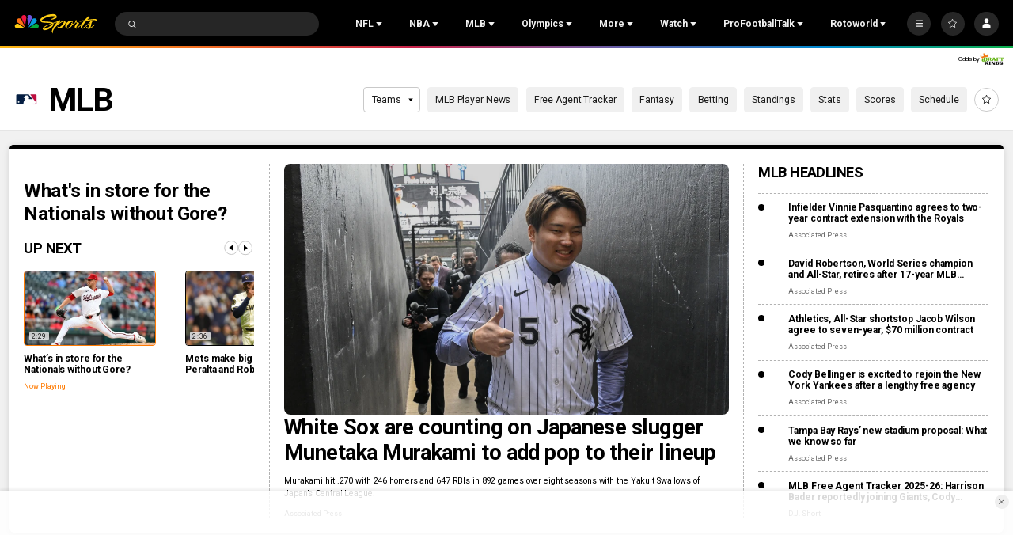

--- FILE ---
content_type: text/javascript
request_url: https://nbcsports.brightspotcdn.com/resource/00000187-de45-d718-ada7-fe4596550000/styles/default/All.min.9f621b3343e8de5c076b2a48536a2df7.gz.js
body_size: 9069
content:
!function(){var e,t,n,o,i={5101:function(e,t,n){"use strict";n.d(t,{q:function(){return i}});var o=n(6868);class i{constructor(){this.initialize()}initialize(){return!(!window.favoritesEndpoint||!window.favoritesMenuEndpoint)&&!!this.userIsLoggedIn()&&void this.createFavoritesMenu(document)}createFavoritesMenu(){this.getFavoritesMenu().then((e=>{this.renderFavoritesMenu(e),this.checkForFavoritedItems(e),this.handleFavoriteButtonClicks(document)}))}refreshFavoritesMenu(){this.getFavoritesMenu().then((e=>{this.renderFavoritesMenu(e),this.checkForFavoritedItems(e),this.handleFavoriteButtonClicks(document.querySelector(".Page-header"))}))}getFavoritesMenu(){return new Promise(((e,t)=>{window.fetch(window.favoritesMenuEndpoint,{credentials:"include"}).then((e=>e.text())).then((t=>{e(t)})).catch((e=>{t(e)}))}))}checkForFavoritedItems(e){const t=(new window.DOMParser).parseFromString(e,"text/html").querySelectorAll("[data-favorited-id]"),n=document.querySelectorAll("[data-favoritable-id]");let o=[];0!==n.length&&0!==t.length&&(t.forEach((e=>{o[e.getAttribute("data-favorited-id")]=!0})),n.forEach((e=>{!0===o[e.getAttribute("data-favoritable-id")]&&(e.setAttribute("data-favorited-id",e.getAttribute("data-favoritable-id")),e.removeAttribute("data-favoritable-id"))})))}renderFavoritesMenu(e){const t=document.querySelectorAll("[data-favorites-menu]");t.length>0&&t.forEach((t=>{t.querySelector("[data-favorites-content]").innerHTML=e}))}handleFavoriteButtonClicks(e){if(!e)return;const t=e.querySelectorAll("[data-favorites-action]");t.length>0&&t.forEach((e=>{e.getAttribute("data-favorite-button-click-listener")||e.addEventListener("click",(t=>{t.preventDefault(),document.querySelector("body").hasAttribute("data-user-notloggedin")||(e.getAttribute("data-favoritable-id")?this.favoriteItem(e,e.getAttribute("data-favoritable-id")):e.getAttribute("data-favorited-id")&&this.unFavoriteItem(e,e.getAttribute("data-favorited-id")))})),e.setAttribute("data-favorite-button-click-listener","true")}))}favoriteItem(e,t){var n,i;e.removeAttribute("data-favoritable-id"),e.setAttribute("data-favorited-id",t);let a=document.querySelectorAll('[data-favoritable-id="'+t+'"]');a&&a.forEach((e=>{e.setAttribute("data-favorited",t),e.removeAttribute("data-favoritable-id-id")}));const r={"Favorite Type":"Add","Item Favorited Type":null===(n=e.closest("[data-object-type]"))||void 0===n?void 0:n.getAttribute("data-object-type"),"Item Favorited Name":null===(i=e.closest("[data-object-name]"))||void 0===i?void 0:i.getAttribute("data-object-name")};(new o.D).setMParticle({clickActionName:"Item Favorited",mParticleFavoritesData:r,eventType:window.mParticle.EventType.UserPreference}),window.fetch(window.favoritesEndpoint+this.separator+"action=add&target="+t,{credentials:"include"}).then((()=>{this.refreshFavoritesMenu()}))}unFavoriteItem(e,t){var n,i;e.removeAttribute("data-favorited-id"),e.setAttribute("data-favoritable-id",t);let a=document.querySelectorAll('[data-favorited-id="'+t+'"]');a&&a.forEach((e=>{e.setAttribute("data-favoritable-id",t),e.removeAttribute("data-favorited-id")}));const r=null===(n=e.closest("[data-object-type]"))||void 0===n?void 0:n.getAttribute("data-object-type"),s=null===(i=e.closest("[data-object-name]"))||void 0===i?void 0:i.getAttribute("data-object-name"),l=new o.D,d={"Favorite Type":"Remove","Item Favorited Type":r,"Item Favorited Name":s};e.hasAttribute("data-favorites-menu-favorite-link")&&(d["Module Name"]="Favorites Menu"),l.setMParticle({clickActionName:"Item Favorited",mParticleFavoritesData:d,eventType:window.mParticle.EventType.UserPreference}),window.fetch(window.favoritesEndpoint+this.separator+"action=remove&target="+t,{credentials:"include"}).then((()=>{this.refreshFavoritesMenu()}))}userIsLoggedIn(){return!!this.getCookie("bsp.auth")}getCookie(e){return e}get separator(){let e="?";return window.favoritesEndpoint.indexOf("?")>-1&&(e="&"),e}}},6868:function(e,t,n){"use strict";n.d(t,{D:function(){return i}});var o=n(6781);class i{constructor(){this.initialize()}initialize(){const e=new o.A;this.mParticleFavoritesDefaultData={"Page Name":document.title,URL:window.location.href,Business:"NBCSports",Platform:e.getPlatform,Product:"www.nbcsports.com"}}setMParticle(e){let{clickActionName:t="Click Action",mParticleFavoritesData:n,eventType:o}=e;window.mParticle&&(o=o||window.mParticle.EventType.Navigation,window.mParticle.logEvent(t,o,{...this.mParticleFavoritesDefaultData,...n}))}}},6781:function(e,t,n){"use strict";n.d(t,{A:function(){return o}});class o{get getPlatform(){const e=navigator.userAgent.toLowerCase(),t={Windows:/windows/,MacOSX:/macintosh|mac os x/,MobileWeb:/mobile/};for(const[n,o]of Object.entries(t))if(o.test(e))return n;return"Unknown OS"}}},4144:function(e,t,n){n.p=window.resourceBaseUrl},2807:function(e,t,n){"use strict";function o(){const e=window.getComputedStyle(document.querySelector("body"),"::before").getPropertyValue("content")||!1;return!!e&&e.replace(/["']/g,"")}n.d(t,{B:function(){return o}})},2139:function(e,t,n){"use strict";function o(e,t){if(e<=0)return t;let n,o,i=0;return function(){if(o=arguments,n)return;const a=this,r=+Date.now(),s=e-r+i;s<=0?(i=r,t.apply(a,o)):n=setTimeout((function(){i=r,n=null,t.apply(a,o)}),s)}}n.d(t,{n:function(){return o}})},9457:function(e,t,n){"use strict";n.d(t,{Z:function(){return o}});const o=window.navigator.language||window.navigator.userLanguage||"en-US"},4467:function(e,t,n){"use strict";n.d(t,{A:function(){return i}});var o=n(9922);function i(e,t,n){return(t=(0,o.A)(t))in e?Object.defineProperty(e,t,{value:n,enumerable:!0,configurable:!0,writable:!0}):e[t]=n,e}},2327:function(e,t,n){"use strict";n.d(t,{A:function(){return i}});var o=n(2284);function i(e,t){if("object"!=(0,o.A)(e)||!e)return e;var n=e[Symbol.toPrimitive];if(void 0!==n){var i=n.call(e,t||"default");if("object"!=(0,o.A)(i))return i;throw new TypeError("@@toPrimitive must return a primitive value.")}return("string"===t?String:Number)(e)}},9922:function(e,t,n){"use strict";n.d(t,{A:function(){return a}});var o=n(2284),i=n(2327);function a(e){var t=(0,i.A)(e,"string");return"symbol"==(0,o.A)(t)?t:t+""}},2284:function(e,t,n){"use strict";function o(e){return o="function"==typeof Symbol&&"symbol"==typeof Symbol.iterator?function(e){return typeof e}:function(e){return e&&"function"==typeof Symbol&&e.constructor===Symbol&&e!==Symbol.prototype?"symbol":typeof e},o(e)}n.d(t,{A:function(){return o}})}},a={};function r(e){var t=a[e];if(void 0!==t)return t.exports;var n=a[e]={exports:{}};return i[e].call(n.exports,n,n.exports,r),n.exports}r.m=i,r.n=function(e){var t=e&&e.__esModule?function(){return e.default}:function(){return e};return r.d(t,{a:t}),t},t=Object.getPrototypeOf?function(e){return Object.getPrototypeOf(e)}:function(e){return e.__proto__},r.t=function(n,o){if(1&o&&(n=this(n)),8&o)return n;if("object"==typeof n&&n){if(4&o&&n.__esModule)return n;if(16&o&&"function"==typeof n.then)return n}var i=Object.create(null);r.r(i);var a={};e=e||[null,t({}),t([]),t(t)];for(var s=2&o&&n;"object"==typeof s&&!~e.indexOf(s);s=t(s))Object.getOwnPropertyNames(s).forEach((function(e){a[e]=function(){return n[e]}}));return a.default=function(){return n},r.d(i,a),i},r.d=function(e,t){for(var n in t)r.o(t,n)&&!r.o(e,n)&&Object.defineProperty(e,n,{enumerable:!0,get:t[n]})},r.f={},r.e=function(e){return Promise.all(Object.keys(r.f).reduce((function(t,n){return r.f[n](e,t),t}),[]))},r.u=function(e){return e+"."+{34:"f38ca459bcdb8e53c2b9",127:"1852d17f6e3b03c7a523",480:"36a6fd107cd043e4a9ac",679:"0ee488fae9a07e4da6f8",741:"949ddd6512abcf55a2ca",825:"046172a91cdaff40a830",976:"33108706bd8ac3808b8b",1110:"a305a94806e63c8a40cc",1140:"adda12e592606170bd95",1201:"0b086ecda19237a35d18",1449:"fe5ec6a092657931c1e9",1767:"6b4f5135a9cbd870ca4f",1770:"45764d2904bc7c96de01",1863:"f5c6e2d5ac90a2eafbd6",2013:"ca80c27f85e6a5668ce4",2137:"54aaeb36b6a52ea151ba",2148:"3826cdd5a468aa56cdce",2273:"3d6f1293215a297f6b7a",2279:"5f917414d75d43175b83",2290:"8613b9f154dcf8dabc93",2522:"30ee6c96bc3f3c10f045",2561:"1509493f1d3e8f3bbc8a",2869:"9b157cb4d58612ef942b",3064:"f31c6c8c5bb2e729213c",3110:"2939df86e14103894f9e",3263:"f24038e5285c1bdce39c",3411:"26e8b1410a7dff81c40a",3688:"c79dc42501a6791a0efd",3768:"f6f0b54455324c32beb1",3925:"4dac0dce0fb069e076e7",4123:"dd5be435783d70c33bc1",4151:"5ed568a2d636cf87dcb9",4200:"bc1ff8521251a9c567e9",4510:"78ce6af35eb8275791fc",4743:"d8c82ef49c815e90b3c1",4829:"79b09b3bb7ccdd771024",4939:"207b7f54746e8ca731e7",5226:"982f913f41dd1990b7e2",5456:"59b9ad19615d0ac93248",5459:"1c5b04756fbc83f2a03a",5627:"f27824a25aa0a2d66ea8",5635:"e9703b28c24090425fdc",5839:"98f62ae97d137b50fe2e",5866:"0c19a54f4979301ac9fe",6129:"e14093ae9a50064fbe88",6381:"b949d7490a9c4802bd9b",6564:"99b63ce886fc62df029e",6728:"9bb3a9dd96c33dea82d8",6980:"54dcbde9fa3e8b41010d",7092:"14772f1c5d0c6373b457",7112:"f11871d91aab47639633",7155:"7ec705cf11f841b8183e",7567:"e458a12b3d3d790e3e93",8691:"a8b7bfca465fac4eb377",8837:"2323e952dd05b22d2b92",8912:"6e2325ad26f96bbb22da",9408:"8e1b3ed190a9c4250b52",9494:"4163f390059c0de57a83",9669:"107aae18b4eeeb0643cc"}[e]+".js"},r.miniCssF=function(e){},r.g=function(){if("object"==typeof globalThis)return globalThis;try{return this||new Function("return this")()}catch(e){if("object"==typeof window)return window}}(),r.o=function(e,t){return Object.prototype.hasOwnProperty.call(e,t)},n={},o="bundle-default:",r.l=function(e,t,i,a){if(n[e])n[e].push(t);else{var s,l;if(void 0!==i)for(var d=document.getElementsByTagName("script"),c=0;c<d.length;c++){var u=d[c];if(u.getAttribute("src")==e||u.getAttribute("data-webpack")==o+i){s=u;break}}s||(l=!0,(s=document.createElement("script")).charset="utf-8",s.timeout=120,r.nc&&s.setAttribute("nonce",r.nc),s.setAttribute("data-webpack",o+i),s.src=e),n[e]=[t];var m=function(t,o){s.onerror=s.onload=null,clearTimeout(h);var i=n[e];if(delete n[e],s.parentNode&&s.parentNode.removeChild(s),i&&i.forEach((function(e){return e(o)})),t)return t(o)},h=setTimeout(m.bind(null,void 0,{type:"timeout",target:s}),12e4);s.onerror=m.bind(null,s.onerror),s.onload=m.bind(null,s.onload),l&&document.head.appendChild(s)}},r.r=function(e){"undefined"!=typeof Symbol&&Symbol.toStringTag&&Object.defineProperty(e,Symbol.toStringTag,{value:"Module"}),Object.defineProperty(e,"__esModule",{value:!0})},r.p="/",function(){var e={5580:0};r.f.j=function(t,n){var o=r.o(e,t)?e[t]:void 0;if(0!==o)if(o)n.push(o[2]);else{var i=new Promise((function(n,i){o=e[t]=[n,i]}));n.push(o[2]=i);var a=r.p+r.u(t),s=new Error;r.l(a,(function(n){if(r.o(e,t)&&(0!==(o=e[t])&&(e[t]=void 0),o)){var i=n&&("load"===n.type?"missing":n.type),a=n&&n.target&&n.target.src;s.message="Loading chunk "+t+" failed.\n("+i+": "+a+")",s.name="ChunkLoadError",s.type=i,s.request=a,o[1](s)}}),"chunk-"+t,t)}};var t=function(t,n){var o,i,a=n[0],s=n[1],l=n[2],d=0;if(a.some((function(t){return 0!==e[t]}))){for(o in s)r.o(s,o)&&(r.m[o]=s[o]);l&&l(r)}for(t&&t(n);d<a.length;d++)i=a[d],r.o(e,i)&&e[i]&&e[i][0](),e[i]=0},n=self.webpackChunkbundle_default=self.webpackChunkbundle_default||[];n.forEach(t.bind(null,0)),n.push=t.bind(null,n.push.bind(n))}(),function(){"use strict";r(4144);var e=r(4467);class t{constructor(){(0,e.A)(this,"customElementsMap",new Map),(0,e.A)(this,"mutationObserver",new MutationObserver((e=>{for(const t of e)for(const e of t.addedNodes)if(e instanceof Element)for(const[t,n]of this.customElementsMap)(e.matches(t)||e.querySelector(t))&&this.registerCustomElementWithDynamicImport(n)}))),this.mutationObserver.observe(document.body,{childList:!0,subtree:!0})}registerComponent(e){this.customElementsMap.set(e.elementName,e),document.querySelector(e.elementName)&&this.registerCustomElementWithDynamicImport(e)}async registerCustomElementWithDynamicImport(e){let{elementName:t,importModule:n}=e;try{this.customElementsMap.delete(t);const{default:e}=await n();window.customElements.define(t,e)}catch(e){console.error(`Error importing "${t}":`,e)}}}var n=new Promise((e=>{"loading"===document.readyState?document.addEventListener("DOMContentLoaded",e):e()})),o=r(9457);class i{get dateAttribute(){return"data-date-standard"}constructor(){this.init(),document.body.addEventListener("Ajax:Rendered",(()=>{this.init()}))}init(){const e=document.querySelectorAll(`[${this.dateAttribute}]`);if(e){const t=e.length;for(let n=0;n<t;n++){const t=e[n];this.formatTime(t)}}}formatTime(){let e=arguments.length>0&&void 0!==arguments[0]?arguments[0]:null;this.el=e;const t=this.el.dataset.date,n=new Date(t),i=new Intl.DateTimeFormat(o.Z,{year:"numeric",month:"2-digit",day:"2-digit"}).format(n);t&&this.renderTimestamp(i)}renderTimestamp(e){e&&(this.el.innerHTML=e,this.el.setAttribute("data-show-timestamp",!0),this.el.removeAttribute(this.dateAttribute))}}var a=r(2139),s=r(2807);class l{constructor(){this.selector=".GoogleDfpAd",this.init()}init(){if(this.currentMediaQuery=(0,s.B)(),this.googleAds=document.querySelectorAll(this.selector),!this.googleAds.length)return;const e=[];this.googleAds.forEach((t=>{e.push(t)})),e.length>0&&("IntersectionObserver"in window?this.modernBrowsers(e):this.oldskool(e))}sendAdserverRequest(){window.googletag.cmd.push((()=>{window.googletag.pubads().refresh(window.dfpAdSlots),this.createResizeListener()}))}modernBrowsers(e){const t=new window.IntersectionObserver((e=>e.forEach((e=>{const{isIntersecting:n}=e;n&&(t.unobserve(e.target),this.processAndRequest(e.target))}))));e.forEach((e=>t.observe(e)))}oldskool(e){let t=!1;const n=()=>{!1===t&&(t=!0,setTimeout((()=>{e.forEach((e=>{e.getBoundingClientRect().top<=window.innerHeight&&e.getBoundingClientRect().bottom>=0&&"none"!==window.getComputedStyle(e).display&&this.processAndRequest(e)})),t=!1}),200))};document.addEventListener("scroll",n),window.addEventListener("resize",n),window.addEventListener("orientationchange",n),n()}processAndRequest(e){this.processAd(e)}processAd(e){if(l.hasProcessedAd(e))return;const t=e.getAttribute("data-hide-on-mobile")||!1,n=e.getAttribute("data-hide-on-desktop")||!1;let o=!0;if("mq-xs"!==(0,s.B)()&&"mq-xs"!==(0,s.B)()||(o=!1),o&&n||!o&&t)return void e.parentNode.removeChild(e);const i=e.id,a=e.getAttribute("data-slot-name")||"",r=e.getAttribute("data-slot-sizes")||"",d=e.getAttribute("data-slot-adSizeMap")||"";let c;void 0!==window.googletag&&null!==window.googletag&&window.googletag.cmd.push((()=>{c=window.googletag.defineSlot(a,JSON.parse(r),i).addService(window.googletag.pubads());let t=-1,n=-1;const o=window.innerWidth;if(null!=d&&d.length>0){const e=window.googletag.sizeMapping();JSON.parse(d).forEach((function(i){let a=i.slice(1);const r=i[0][0];let s=!0;1===a.length&&0===a[0][0]&&0===a[0][1]&&(a=[],s=!1),void 0!==r&&r<=o&&(s&&r>n?n=r:!s&&r>t&&(t=r)),e.addSize(i[0],a)})),c.defineSizeMapping(e.build())}t>=0&&t>n&&e.setAttribute("data-ad-size-map-hidden",!0),window.googletag.display(i),window.dfpAdSlots.push(c),this.sendAdserverRequest([c])}))}createResizeListener(){window.addEventListener("resize",(0,a.n)(250,(()=>{(0,s.B)()!==this.currentMediaQuery&&(this.currentMediaQuery=(0,s.B)(),window.googletag.pubads().refresh())})))}}(0,e.A)(l,"processedAds",{}),(0,e.A)(l,"hasProcessedAd",(e=>{const{id:t}=e;if(l.processedAds)return!!l.processedAds[t]||(l.processedAds[t]=e,!1)}));var d=r(5101);class c{constructor(){(0,e.A)(this,"elementSelector","data-live-progress"),(0,e.A)(this,"createStartedString",((e,t)=>{const n=Number(t),o=Date.now()-n,i=Math.floor(o/36e5),a=Math.floor(o%36e5/6e4),r=e.querySelector(".WatchScheduleCarousel-slide-started")||null,s=e.dataset.startedHours||"",l=e.dataset.startedMinutes||"";let d="";s&&l&&(d=i>=1?s.replace("$diffHours",i.toString()).replace("$diffMinutes",a.toString()):l.replace("$diffMinutes",a.toString()),r&&(i>0||a>0)&&(r.textContent=d))})),(0,e.A)(this,"createProgressBar",((e,t,n)=>{const o=Number(t),i=Number(n),a=Date.now(),r=e.querySelector(".WatchScheduleCarousel-slide-progress-fill")||null;if(a>o&&a<i){const e=i-o,t=a-o,n=Math.floor(t/e*100);r&&(r.style.width=`${n}%`)}}))}static initialize(){const e=new c;return e.init(),document.body.addEventListener("Ajax:Rendered",(()=>{e.init()})),e}init(){const e=document.querySelectorAll(`[${this.elementSelector}]`)||null;if(e)for(const t of e){const e=t.dataset.startTime||null;if(e)if("true"===t.dataset.live){const n=t.dataset.endTime||null;n&&(this.createStartedString(t,e),this.createProgressBar(t,e,n),t.removeAttribute(this.elementSelector))}else this.displayAirDate(t,e)}}displayAirDate(e,t){const n=e.querySelector(".WatchScheduleCarousel-slide-time")||null;if(n){const e=new Date(Number(t)),o=`${e.toLocaleTimeString("en-US",{hour:"numeric",minute:"2-digit",hour12:!0,timeZone:"America/New_York"}).replace(" ","")} EDT ${e.toLocaleDateString("en-US",{weekday:"short",month:"short",day:"2-digit"})}`;n.textContent=o}}}class u{constructor(){const e=document.querySelectorAll("[data-animate-on-scroll]"),t={threshold:.25};e.forEach((e=>{e.setAttribute("data-not-scrolled",!0)})),e.forEach((e=>{new window.IntersectionObserver((function(e){e.forEach((function(e){const t=e.target;e.isIntersecting&&(t.removeAttribute("data-not-scrolled"),t.setAttribute("data-scrolled",!0))}))}),t).observe(e)}))}}class m{get annotationsAttr(){return"data-annotation"}get panelSlides(){return document.querySelectorAll(".Panel-slide")}get slideEl(){return document.querySelector(`[data-panel-slide="${this.selectedAnnotation}"`)}constructor(){document.querySelector(".Panel")&&(this.panelShell=document.querySelector(".Panel"),this.annotationsArray=[],this.selectedAnnotation=null,this.panelContent=null,this.panelParam="_view=panel",this.iterateItems())}iterateItems(){const e=document.querySelectorAll(`[${this.annotationsAttr}]`);if(e){const t=e.length;this.setPanelClickEvents();for(let n=0;n<t;n++)e[n].hasAttribute("href")&&(e[n].setAttribute("data-annotation-index",n),this.annotationsArray.push(e[n]),this.setClickEvent(e[n]))}}setClickEvent(e){const t=e.getAttribute("href");e.addEventListener("click",(e=>{e.preventDefault(),this.selectedAnnotation=parseInt(e.currentTarget.getAttribute("data-annotation-index")),this.showPanel(),this.hideSlides(),this.slideEl?this.showSlide(this.slideEl):this.fetchAnnotation(t),this.updateSlideCount()})),e.removeAttribute(this.annotationsAttr)}fetchAnnotation(e){e.indexOf("?")>-1?e+="&":e+="?";const t=`${e}${this.panelParam}`;this.panelContent.dataset.loading=!0,function(e){let t=arguments.length>1&&void 0!==arguments[1]?arguments[1]:null,n=arguments.length>2&&void 0!==arguments[2]?arguments[2]:"GET",o=arguments.length>3&&void 0!==arguments[3]?arguments[3]:"include",i=arguments.length>4&&void 0!==arguments[4]?arguments[4]:{"Content-Type":"text/html"};return new Promise(((a,r)=>{const s=setTimeout((()=>r(new Error("Request timed out"))),5e3);fetch(e,{credentials:o,method:n,headers:i,signal:t}).then((e=>e.text())).then((e=>{a(e)})).catch((e=>{r(e)})).finally((()=>clearTimeout(s)))}))}(t).then((e=>{const t=document.createElement("div");t.className="Panel-slide",t.setAttribute("data-panel-slide",this.selectedAnnotation),t.dataset.slideHidden=!1,t.innerHTML=e,this.panelContent.dataset.loading=!1,this.panelContent.append(t),this.dispatchRendered()}))}dispatchRendered(){const e=new CustomEvent("Ajax:Rendered",{bubbles:!0});document.body.dispatchEvent(e)}showPanel(){"true"===this.panelShell.dataset.panelHidden&&(this.panelShell.dataset.panelHidden="false",document.documentElement.setAttribute("data-modal-type","panel"))}hidePanel(){"false"===this.panelShell.dataset.panelHidden&&(this.panelShell.dataset.panelHidden="true",document.documentElement.hasAttribute("data-modal-type")&&document.documentElement.removeAttribute("data-modal-type"))}showSlide(e){e.dataset.slideHidden=!1}addZero(e){return e<10?"0"+e.toString():e}updateSlideCount(){this.panelNav.textContent=`${this.addZero(this.selectedAnnotation+1)}/${this.addZero(this.annotationsArray.length)}`,0===this.selectedAnnotation?this.panelPreviousBtn.setAttribute("disabled",""):this.panelPreviousBtn.hasAttribute("disabled")&&this.panelPreviousBtn.removeAttribute("disabled"),this.selectedAnnotation+1===this.annotationsArray.length?this.panelNextBtn.setAttribute("disabled",""):this.panelNextBtn.hasAttribute("disabled")&&this.panelNextBtn.removeAttribute("disabled")}hideSlides(){const e=this.panelSlides;if(e){const t=e.length;for(let n=0;n<t;n++)e[n].dataset.slideHidden=!0}}setPanelClickEvents(){this.panelContent=this.panelShell.querySelector("[data-panel-content]"),this.panelNav=this.panelShell.querySelector(".Panel-count"),this.panelCloseBtn=this.panelShell.querySelector("[data-panel-close]"),this.panelPreviousBtn=this.panelShell.querySelector("[data-panel-previous]"),this.panelNextBtn=this.panelShell.querySelector("[data-panel-next]"),this.panelCloseBtn.addEventListener("click",(e=>{e.preventDefault(),this.hidePanel()})),this.panelNextBtn.addEventListener("click",(e=>{e.preventDefault(),this.selectedAnnotation+1<this.annotationsArray.length&&(this.selectedAnnotation++,this.hideSlides(),this.slideEl?this.showSlide(this.slideEl):this.annotationsArray[this.selectedAnnotation]&&this.fetchAnnotation(this.annotationsArray[this.selectedAnnotation].getAttribute("href")),this.updateSlideCount(),this.preventFocusOnEnter(e))})),this.panelPreviousBtn.addEventListener("click",(e=>{e.preventDefault(),this.selectedAnnotation>0&&(this.selectedAnnotation--,this.hideSlides(),this.slideEl?this.showSlide(this.slideEl):this.annotationsArray[this.selectedAnnotation]&&this.fetchAnnotation(this.annotationsArray[this.selectedAnnotation].getAttribute("href")),this.updateSlideCount(),this.preventFocusOnEnter(e))}))}preventFocusOnEnter(e){"mouse"===e.pointerType&&this.annotationsArray[this.selectedAnnotation].focus()}}class h{get timeAgoAttribute(){return"data-time-ago"}constructor(){this.init(),document.body.addEventListener("Ajax:Rendered",(()=>{this.init()}))}init(){const e=document.querySelectorAll(`[${this.timeAgoAttribute}]`);if(e){const t=e.length;for(let n=0;n<t;n++){const t=e[n];this.formatTime(t)}}}formatTime(){let e=arguments.length>0&&void 0!==arguments[0]?arguments[0]:null;this.el=e,this.timeAgoLocalization={"promo.yearsAgo":"{t}y","promo.monthsAgo":"{t}mo","promo.daysAgo":"{t}d","promo.hoursAgo":"{t}h","promo.minutesAgo":"{t}m","promo.secondsAgo":"just now",timeToken:"{t}"};let t="";window.timeAgoLocalization&&(t=JSON.parse(window.timeAgoLocalization)),"object"==typeof t&&(this.timeAgoLocalization=Object.assign(this.timeAgoLocalization,t));const n=this.el.dataset.date,o=new Date(n),i=new Date,a=i.getTime(),r=o.getTime(),s=o.getFullYear(),l=i.getFullYear(),d=o.getMonth(),c=i.getMonth(),u=parseInt((a-r)/864e5),m={};m.y=u>365?i.getFullYear()-o.getFullYear():0,m.mo=u>30?c+12*l-(d+12*s):0,m.d=u,m.h=parseInt((a-r)/36e5),m.m=parseInt((a-r)/6e4);for(const e in m)0==m[e]&&delete m[e];let h=this.timeAgoLocalization["promo.secondsAgo"];if(void 0!==Object.keys(m)[0]){const e=Object.keys(m)[0],t=m[Object.keys(m)[0]];h=this.localizeTimeText(t,e)}n&&this.renderTimestamp(h)}localizeTimeText(e,t){switch(t){case"m":return this.timeAgoLocalization["promo.minutesAgo"].replace(/{t}/,e);case"h":return this.timeAgoLocalization["promo.hoursAgo"].replace(/{t}/,e);case"d":return this.timeAgoLocalization["promo.daysAgo"].replace(/{t}/,e);case"mo":return this.timeAgoLocalization["promo.monthsAgo"].replace(/{t}/,e);case"y":return this.timeAgoLocalization["promo.yearsAgo"].replace(/{t}/,e)}}renderTimestamp(e){e&&(this.el.innerHTML=e,this.el.setAttribute("data-show-timestamp",!0),this.el.removeAttribute(this.timeAgoAttribute))}}class b extends h{get timeAgoAttribute(){return"data-time-ago-full"}formatTime(){let e=arguments.length>0&&void 0!==arguments[0]?arguments[0]:null;this.el=e,this.timeAgoFullLocalization={"promo.hoursAgo":"{t}h ago","promo.minutesAgo":"{t}m ago","promo.secondsAgo":"just now",timeToken:"{t}"};let t="";window.timeAgoFullLocalization&&(t=JSON.parse(window.timeAgoFullLocalization)),"object"==typeof t&&(this.timeAgoFullLocalization=Object.assign(this.timeAgoFullLocalization,t));const n=this.el.dataset.date,i=new Date(n),a=(new Date).getTime(),r=i.getTime(),s=parseInt((a-r)/864e5),l={};l.d=s>=1?new Intl.DateTimeFormat(o.Z,{year:"numeric",month:"short",day:"numeric",hour:"numeric",minute:"numeric",hour12:!0,timeZoneName:"short"}).format(i):0,l.h=parseInt((a-r)/36e5),l.m=parseInt((a-r)/6e4);for(const e in l)0==l[e]&&delete l[e];let d=this.timeAgoFullLocalization["promo.secondsAgo"];if(void 0!==Object.keys(l)[0]){const e=Object.keys(l)[0],t=l[Object.keys(l)[0]];d=this.localizeTimeText(t,e)}n&&this.renderTimestamp(d,l.m)}localizeTimeText(e,t){switch(t){case"m":return this.timeAgoFullLocalization["promo.minutesAgo"].replace(/{t}/,e);case"h":return this.timeAgoFullLocalization["promo.hoursAgo"].replace(/{t}/,e);case"d":return e}}renderTimestamp(e,t){e&&(this.el.innerHTML=e,void 0===t?this.el.setAttribute("data-just-now",!0):void 0!==t&&t<60&&this.el.setAttribute("data-min-ago",!0),this.el.setAttribute("data-show-timestamp",!0),this.el.removeAttribute(this.timeAgoAttribute))}}class f{constructor(){let e="::-moz-focus-inner{border:0 !important;}:focus{outline: none !important;";const t=document.createElement("STYLE");window.unfocus=function(){document.getElementsByTagName("HEAD")[0].appendChild(t),document.addEventListener("mousedown",(function(){t.innerHTML=e+"}"})),document.addEventListener("keydown",(function(){t.innerHTML=""}))},window.unfocus.style=function(t){e+=t},window.unfocus()}}const p=[{elementName:"bsp-accordion",importModule:()=>r.e(1767).then(r.bind(r,1767))},{elementName:"bsp-audio-player",importModule:()=>r.e(6728).then(r.bind(r,6728))},{elementName:"bsp-banner",importModule:()=>r.e(825).then(r.bind(r,825))},{elementName:"bsp-carousel",importModule:()=>Promise.all([r.e(2522),r.e(7155)]).then(r.bind(r,6635))},{elementName:"bsp-checkout-form-react",importModule:()=>Promise.all([r.e(2290),r.e(5839)]).then(r.bind(r,5839))},{elementName:"bsp-copy-link",importModule:()=>r.e(5866).then(r.bind(r,5866))},{elementName:"bsp-faq-question",importModule:()=>r.e(4829).then(r.bind(r,4829))},{elementName:"bsp-favorites-tooltip",importModule:()=>r.e(5226).then(r.bind(r,5226))},{elementName:"bsp-favoritelink-modal",importModule:()=>r.e(8837).then(r.bind(r,8837))},{elementName:"bsp-form",importModule:()=>r.e(1770).then(r.bind(r,1770))},{elementName:"bsp-gallery-page-carousel",importModule:()=>r.e(4200).then(r.bind(r,4200))},{elementName:"bsp-gallery-page",importModule:()=>r.e(1110).then(r.bind(r,1110))},{elementName:"bsp-game-header",importModule:()=>Promise.all([r.e(2290),r.e(6381),r.e(6564),r.e(480)]).then(r.bind(r,480))},{elementName:"bsp-game-module-table",importModule:()=>Promise.all([r.e(2290),r.e(6381),r.e(1449),r.e(741)]).then(r.bind(r,741))},{elementName:"bsp-game-odds-module",importModule:()=>Promise.all([r.e(2290),r.e(6381),r.e(6564),r.e(3110)]).then(r.bind(r,3110))},{elementName:"bsp-header",importModule:()=>r.e(3411).then(r.bind(r,3411))},{elementName:"bsp-html5player",importModule:()=>r.e(4510).then(r.bind(r,4510))},{elementName:"bsp-language",importModule:()=>r.e(1201).then(r.bind(r,1201))},{elementName:"bsp-league-schedule",importModule:()=>Promise.all([r.e(2522),r.e(8691)]).then(r.bind(r,3051))},{elementName:"bsp-league-schedule-react",importModule:()=>Promise.all([r.e(2290),r.e(2522),r.e(6381),r.e(6564),r.e(1449),r.e(2148),r.e(7567),r.e(3688)]).then(r.bind(r,3688))},{elementName:"bsp-lineup-module",importModule:()=>Promise.all([r.e(2290),r.e(6381),r.e(1449),r.e(2869)]).then(r.bind(r,2869))},{elementName:"bsp-list-carousel",importModule:()=>Promise.all([r.e(2522),r.e(3064)]).then(r.bind(r,6380))},{elementName:"bsp-listicle-page",importModule:()=>r.e(34).then(r.bind(r,34))},{elementName:"bsp-liveblog",importModule:()=>r.e(7112).then(r.bind(r,7112))},{elementName:"bsp-liveblog-post",importModule:()=>r.e(2013).then(r.bind(r,2013))},{elementName:"bsp-liveblog-feed",importModule:()=>r.e(976).then(r.bind(r,976))},{elementName:"bsp-load-more",importModule:()=>r.e(5635).then(r.bind(r,5635))},{elementName:"bsp-list-loadmore",importModule:()=>r.e(4939).then(r.bind(r,4939))},{elementName:"bsp-login-form",importModule:()=>r.e(5456).then(r.bind(r,5456))},{elementName:"bsp-mpxplayer",importModule:()=>Promise.all([r.e(679),r.e(7092)]).then(r.bind(r,679))},{elementName:"bsp-olympics-schedule-module",importModule:()=>r.e(5627).then(r.bind(r,5627))},{elementName:"bsp-player-news-module",importModule:()=>r.e(5459).then(r.bind(r,5459))},{elementName:"bsp-reverse-scroll-ad",importModule:()=>r.e(8912).then(r.bind(r,8912))},{elementName:"bsp-playbyplay-module",importModule:()=>Promise.all([r.e(2290),r.e(6381),r.e(4743)]).then(r.bind(r,4743))},{elementName:"bsp-scoring-module",importModule:()=>Promise.all([r.e(2290),r.e(2522),r.e(6381),r.e(6564),r.e(2148),r.e(7567),r.e(4123)]).then(r.bind(r,7567))},{elementName:"bsp-scoring-ticker-module",importModule:()=>Promise.all([r.e(2290),r.e(6381),r.e(6564),r.e(1449),r.e(2148),r.e(3768)]).then(r.bind(r,3768))},{elementName:"bsp-search-overlay",importModule:()=>r.e(9408).then(r.bind(r,9408))},{elementName:"bsp-select-link",importModule:()=>r.e(9494).then(r.bind(r,9494))},{elementName:"bsp-stat-list",importModule:()=>r.e(3263).then(r.bind(r,3263))},{elementName:"bsp-table",importModule:()=>r.e(9669).then(r.bind(r,9669))},{elementName:"bsp-tabs",importModule:()=>r.e(1140).then(r.bind(r,1140))},{elementName:"bsp-toggler",importModule:()=>r.e(3925).then(r.bind(r,3925))},{elementName:"bsp-video-playlist-module",importModule:()=>Promise.all([r.e(2522),r.e(4151)]).then(r.bind(r,1687))},{elementName:"bsp-vimeo-player",importModule:()=>r.e(2279).then(r.bind(r,2279))},{elementName:"bsp-watch-schedule-module",importModule:()=>r.e(2561).then(r.bind(r,2561))},{elementName:"bsp-youtube-player",importModule:()=>r.e(1863).then(r.bind(r,1863))},{elementName:"bsp-quick-links-carousel",importModule:()=>Promise.all([r.e(2522),r.e(6980)]).then(r.bind(r,2128))}];n.then((()=>{const e=new t;p.forEach((t=>e.registerComponent(t))),new i,new d.q,new l,new u,new m,new h,new b,new f,c.initialize()}))}()}();